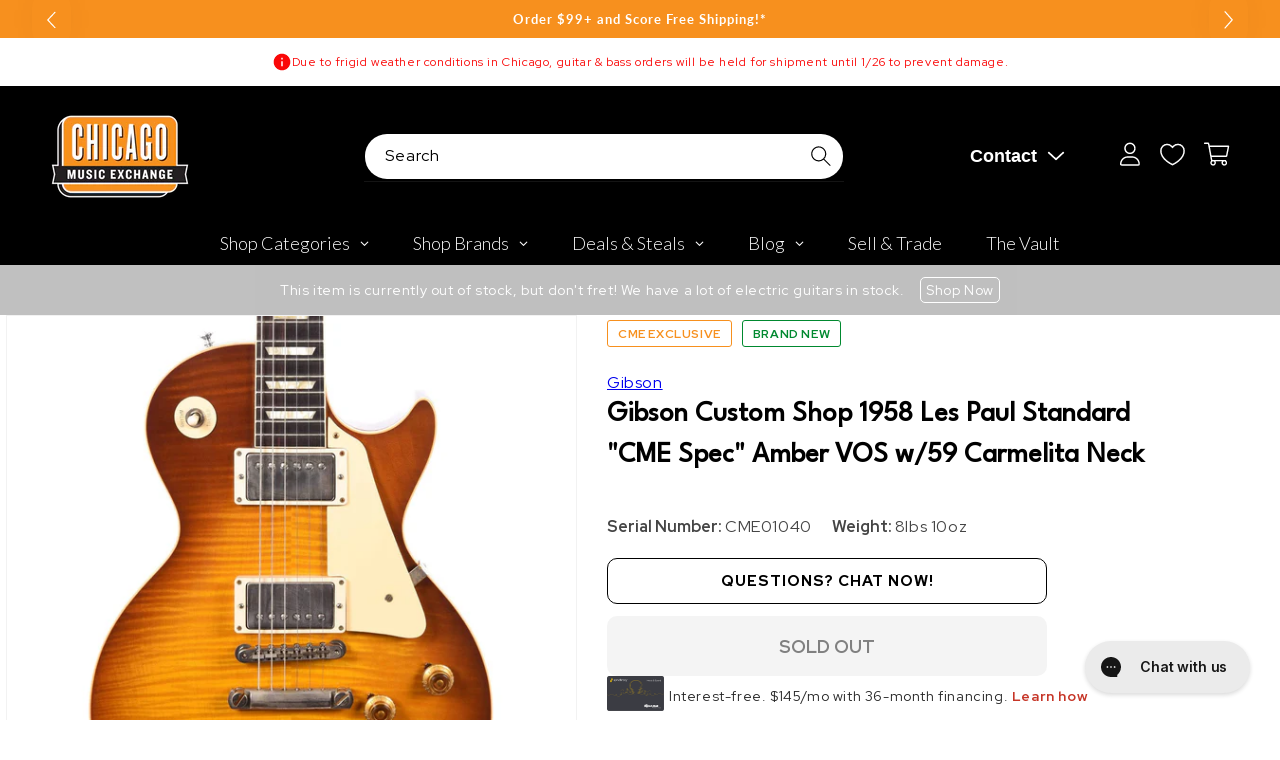

--- FILE ---
content_type: text/plain; charset=utf-8
request_url: https://d-ipv6.mmapiws.com/ant_squire
body_size: 156
content:
chicagomusicexchange.com;019bee0f-32e7-75fe-ae96-5dbe9a8afc15:cd0c58c9ccc010509d9aaed1960ac3e64a572965

--- FILE ---
content_type: text/javascript; charset=utf-8
request_url: https://www.chicagomusicexchange.com/products/gibson-custom-shop-1958-les-paul-standard-cme-spec-924580.js
body_size: 2474
content:
{"id":6586576076935,"title":"Gibson Custom Shop 1958 Les Paul Standard \"CME Spec\" Amber VOS w\/59 Carmelita Neck","handle":"gibson-custom-shop-1958-les-paul-standard-cme-spec-924580","description":"For over 20 years Gibson Custom has been carrying on their legacy of American craftsmanship and human ingenuity. They firmly believe that there remains a place in the world for the best of the best, and the value of their achievement extends well beyond the glossy sheen and gratifying weight of a well crafted Les Paul guitar.\u003cbr\u003e\u003cbr\u003eGibson Custom takes pride in knowing they bring the most discerning players and collectors in the world some of the most refined Historic Reissue, Archtop and Custom guitars available today. Their achievements reflect decades of a passionate commitment to their position as the World’s Finest Guitar Maker.\u003cbr\u003e\u003cbr\u003e\u003cb\u003eModel Number: \u003c\/b\u003eLPR58PSL13733\u003cbr\u003e\u003cb\u003eSerial Number: \u003c\/b\u003eCME01040\u003cbr\u003e\u003cb\u003eFinish Package: \u003c\/b\u003eVOS\u003cbr\u003e\u003cb\u003eConstruction:\u003c\/b\u003e All Hide-Glue Construction\u003cbr\u003e\u003cb\u003eWeight: \u003c\/b\u003e8lbs 9.5oz\u003cbr\u003e\u003cbr\u003e\u003cb\u003eNeck Material: \u003c\/b\u003eMahogany (CME Hand-Selected)\u003cbr\u003e\u003cb\u003ePeghead:\u003c\/b\u003e 2019 Gibson Reissue Les Paul\u003cbr\u003e\u003cb\u003eHead Veneer:\u003c\/b\u003e Holly 2019\u003cbr\u003e\u003cb\u003eDimensions:\u003c\/b\u003e Carmelita Fine Carved\u003cbr\u003e\u003cbr\u003e\u003cb\u003eFingerboard:\u003c\/b\u003e 1-Piece Rosewood (CME Hand-Selected)\u003cbr\u003e\u003cb\u003eScale: \u003c\/b\u003e24-3\/4\u003cbr\u003e\u003cb\u003eFingerboard Binding: \u003c\/b\u003e.04 Cream\u003cbr\u003e\u003cb\u003eNut:\u003c\/b\u003e Nylon\u003cbr\u003e\u003cb\u003eInlays:\u003c\/b\u003e Mother of Pearl Trapezoids\u003cbr\u003e\u003cb\u003eFretwire: \u003c\/b\u003eReissue 59\u003cbr\u003e\u003cbr\u003e\u003cb\u003eTop Material:\u003c\/b\u003e Maple (CME Hand-Selected)\u003cbr\u003e\u003cb\u003eTop Finish: \u003c\/b\u003eAmber\u003cbr\u003e\u003cb\u003eTop Carve: \u003c\/b\u003e59 Les Paul\u003cbr\u003e\u003cb\u003eTop Binding: \u003c\/b\u003e.09 Cream\u003cbr\u003e\u003cb\u003eBack Material:\u003c\/b\u003e Mahogany 1-Piece, Ultra Light (CME Hand-Selected)\u003cbr\u003e\u003cb\u003eBack, Neck, Rims Finish: \u003c\/b\u003eTrue Historic Red Aniline Dye\u003cbr\u003e\u003cb\u003eRouting: \u003c\/b\u003e'59 Les Paul, Carmelita Tilted\u003cbr\u003e\u003cb\u003eBody Dimension:\u003c\/b\u003e '59 Les Paul Historic\u003cbr\u003e\u003cbr\u003e\u003cb\u003eHardware Material: \u003c\/b\u003eNickel Aged\u003cbr\u003e\u003cb\u003eMachine Heads: \u003c\/b\u003eKluson Reissue\u003cbr\u003e\u003cb\u003eBridge:\u003c\/b\u003e ABR-1 Non Wire\u003cbr\u003e\u003cb\u003eTailpiece: \u003c\/b\u003eLightweight Aluminum w\/Long Stud, Anchor\u003cbr\u003e\u003cb\u003eJackplate:\u003c\/b\u003e True Historic Reissue\u003cbr\u003e\u003cb\u003eEnd Pin:\u003c\/b\u003e Aluminum\u003cbr\u003e\u003cb\u003eTruss Cover:\u003c\/b\u003e True Historic\u003cbr\u003e\u003cb\u003ePickguard: \u003c\/b\u003eTrue Historic\u003cbr\u003e\u003cb\u003eKnobs: \u003c\/b\u003eTrue Historic Top Hats Gold\u003cbr\u003e\u003cb\u003eSwitch Tip:\u003c\/b\u003e True Historic Amber\u003cbr\u003e\u003cb\u003eSwitch Washer:\u003c\/b\u003e True Historic Cream\u003cbr\u003e\u003cb\u003eBackplates: \u003c\/b\u003e2019 Reissue and Custom Shop Medallion\u003cbr\u003e\u003cbr\u003e\u003cb\u003eNeck Pickup:\u003c\/b\u003e Custom \"S\" Bucker\u003cspan style=\"\" pre\u003e\t\u003c\/span\u003e\u003cbr\u003e\u003cb\u003eBridge Pickup:\u003c\/b\u003e Custom \"S\" Bucker\u003cbr\u003e\u003cb\u003ePickup Covers:\u003c\/b\u003e Nickel Plated\u003cbr\u003e\u003cb\u003eMounting Rings: \u003c\/b\u003eTrue Historic Cream\u003cbr\u003e\u003cb\u003eElectronics: \u003c\/b\u003e2019 PIO Caps and Vintage Taper Pots\u003cbr\u003e\u003cbr\u003e\u003cb\u003eCase: \u003c\/b\u003eHardshell Case Historic Brown\u003cbr\u003e\u003cb\u003eAccessories:\u003c\/b\u003e 60th Anniversary Certificate of Authenticity","published_at":"2025-06-24T17:28:33-05:00","created_at":"2021-06-09T11:21:08-05:00","vendor":"Gibson","type":"Electric Guitars \/ Solid Body","tags":["Availability : Out of Stock","Brand Name : Gibson","Bridge\/Tailpiece Type : Fixed","Case Detail : GWW Case","Case Type : Hardshell Case","CME Exclusive : Yes","CME Internal ID : P-000924580","Country of Manufacture : US","Discontinued : T","Discount Eligible : T","Electric Body Type : Solid Body","Exclude Electronics Table : T","Fingerboard Material : Rosewood","Fretted or Fretless : Fretted","Guitar Register : Standard Guitar","Guitar Weight : 8lbs 10oz","Hand Orientation : Right-Handed","Hide From Search : T","Hide Price : T","Historical High Price : 5199","In Store Now : F","Inactive : T","Include Trade Button : T","International Restriction : T","Item Category : Stringed","Item Class : Electric Guitars","Item Condition : Brand New","Item Family : New Inventory","Item Sub-Class : Electric Guitars ~ Solid Body","Item Super-Class : Stringed Instruments","Model : Les Paul","MSRP : 7409","Netsuite Item Type : Inventory Item","Number of Strings : 6-String","Pickup Configuration : HH","Product Color (General) : Yellow","Product Color (Specific) : Amber","Reverb Condition : Brand New","reverbsync-upc-does-not-apply:on","Serial Number : CME01040","Series : Gibson Custom Shop Historic","Shipping Profile ID : Tier 7 - US\/Canada","Shopify Date Listed : 2021-06-09","ss-exclude","SYF : 106","SYF : 112","SYF : 118","SYF : 324","SYF : 336","Unique Serialized : T","Video URL : T","Youtube Video : T"],"price":519900,"price_min":519900,"price_max":519900,"available":false,"price_varies":false,"compare_at_price":null,"compare_at_price_min":0,"compare_at_price_max":0,"compare_at_price_varies":false,"variants":[{"id":39416559370375,"title":"Default Title","option1":"Default Title","option2":null,"option3":null,"sku":"LPR58PSL13733-CME01040","requires_shipping":true,"taxable":true,"featured_image":null,"available":false,"name":"Gibson Custom Shop 1958 Les Paul Standard \"CME Spec\" Amber VOS w\/59 Carmelita Neck","public_title":null,"options":["Default Title"],"price":519900,"weight":3901,"compare_at_price":null,"inventory_management":"shopify","barcode":"","quantity_rule":{"min":1,"max":null,"increment":1},"quantity_price_breaks":[],"requires_selling_plan":false,"selling_plan_allocations":[]}],"images":["\/\/cdn.shopify.com\/s\/files\/1\/0343\/4368\/2183\/products\/gibson-electric-guitars-solid-body-gibson-custom-shop-1958-les-paul-standard-cme-spec-amber-vos-w-59-carmelita-neck-lpr58psl13733-cme01040-28238490632327.jpg?v=1648206662","\/\/cdn.shopify.com\/s\/files\/1\/0343\/4368\/2183\/products\/gibson-electric-guitars-solid-body-gibson-custom-shop-1958-les-paul-standard-cme-spec-amber-vos-w-59-carmelita-neck-lpr58psl13733-cme01040-28459647860871.jpg?v=1651335076","\/\/cdn.shopify.com\/s\/files\/1\/0343\/4368\/2183\/products\/gibson-electric-guitars-solid-body-gibson-custom-shop-1958-les-paul-standard-cme-spec-amber-vos-w-59-carmelita-neck-lpr58psl13733-cme01040-28238492172423.jpg?v=1648206491","\/\/cdn.shopify.com\/s\/files\/1\/0343\/4368\/2183\/products\/gibson-electric-guitars-solid-body-gibson-custom-shop-1958-les-paul-standard-cme-spec-amber-vos-w-59-carmelita-neck-lpr58psl13733-cme01040-28238497546375.jpg?v=1651947237","\/\/cdn.shopify.com\/s\/files\/1\/0343\/4368\/2183\/products\/gibson-electric-guitars-solid-body-gibson-custom-shop-1958-les-paul-standard-cme-spec-amber-vos-w-59-carmelita-neck-lpr58psl13733-cme01040-28674575368327.jpg?v=1651951571","\/\/cdn.shopify.com\/s\/files\/1\/0343\/4368\/2183\/products\/gibson-electric-guitars-solid-body-gibson-custom-shop-1958-les-paul-standard-cme-spec-amber-vos-w-59-carmelita-neck-lpr58psl13733-cme01040-28459660214407.jpg?v=1651335957","\/\/cdn.shopify.com\/s\/files\/1\/0343\/4368\/2183\/products\/gibson-electric-guitars-solid-body-gibson-custom-shop-1958-les-paul-standard-cme-spec-amber-vos-w-59-carmelita-neck-lpr58psl13733-cme01040-28239116173447.jpg?v=1648191366","\/\/cdn.shopify.com\/s\/files\/1\/0343\/4368\/2183\/products\/gibson-electric-guitars-solid-body-gibson-custom-shop-1958-les-paul-standard-cme-spec-amber-vos-w-59-carmelita-neck-lpr58psl13733-cme01040-28674577858695.jpg?v=1651951739","\/\/cdn.shopify.com\/s\/files\/1\/0343\/4368\/2183\/products\/gibson-electric-guitars-solid-body-gibson-custom-shop-1958-les-paul-standard-cme-spec-amber-vos-w-59-carmelita-neck-lpr58psl13733-cme01040-28238371881095.jpg?v=1649793008","\/\/cdn.shopify.com\/s\/files\/1\/0343\/4368\/2183\/products\/gibson-electric-guitars-solid-body-gibson-custom-shop-1958-les-paul-standard-cme-spec-amber-vos-w-59-carmelita-neck-lpr58psl13733-cme01040-28238377844871.jpg?v=1648206137"],"featured_image":"\/\/cdn.shopify.com\/s\/files\/1\/0343\/4368\/2183\/products\/gibson-electric-guitars-solid-body-gibson-custom-shop-1958-les-paul-standard-cme-spec-amber-vos-w-59-carmelita-neck-lpr58psl13733-cme01040-28238490632327.jpg?v=1648206662","options":[{"name":"Title","position":1,"values":["Default Title"]}],"url":"\/products\/gibson-custom-shop-1958-les-paul-standard-cme-spec-924580","media":[{"alt":"Gibson Custom Shop 1958 Les Paul Standard \"CME Spec\" Amber VOS w\/59 Carmelita Neck Electric Guitars \/ Solid Body","id":20704009584775,"position":1,"preview_image":{"aspect_ratio":1.0,"height":2000,"width":2000,"src":"https:\/\/cdn.shopify.com\/s\/files\/1\/0343\/4368\/2183\/products\/gibson-electric-guitars-solid-body-gibson-custom-shop-1958-les-paul-standard-cme-spec-amber-vos-w-59-carmelita-neck-lpr58psl13733-cme01040-28238490632327.jpg?v=1648206662"},"aspect_ratio":1.0,"height":2000,"media_type":"image","src":"https:\/\/cdn.shopify.com\/s\/files\/1\/0343\/4368\/2183\/products\/gibson-electric-guitars-solid-body-gibson-custom-shop-1958-les-paul-standard-cme-spec-amber-vos-w-59-carmelita-neck-lpr58psl13733-cme01040-28238490632327.jpg?v=1648206662","width":2000},{"alt":"Gibson Custom Shop 1958 Les Paul Standard \"CME Spec\" Amber VOS w\/59 Carmelita Neck Electric Guitars \/ Solid Body","id":20875805327495,"position":2,"preview_image":{"aspect_ratio":1.0,"height":2000,"width":2000,"src":"https:\/\/cdn.shopify.com\/s\/files\/1\/0343\/4368\/2183\/products\/gibson-electric-guitars-solid-body-gibson-custom-shop-1958-les-paul-standard-cme-spec-amber-vos-w-59-carmelita-neck-lpr58psl13733-cme01040-28459647860871.jpg?v=1651335076"},"aspect_ratio":1.0,"height":2000,"media_type":"image","src":"https:\/\/cdn.shopify.com\/s\/files\/1\/0343\/4368\/2183\/products\/gibson-electric-guitars-solid-body-gibson-custom-shop-1958-les-paul-standard-cme-spec-amber-vos-w-59-carmelita-neck-lpr58psl13733-cme01040-28459647860871.jpg?v=1651335076","width":2000},{"alt":"Gibson Custom Shop 1958 Les Paul Standard \"CME Spec\" Amber VOS w\/59 Carmelita Neck Electric Guitars \/ Solid Body","id":20704016564359,"position":3,"preview_image":{"aspect_ratio":1.0,"height":2000,"width":2000,"src":"https:\/\/cdn.shopify.com\/s\/files\/1\/0343\/4368\/2183\/products\/gibson-electric-guitars-solid-body-gibson-custom-shop-1958-les-paul-standard-cme-spec-amber-vos-w-59-carmelita-neck-lpr58psl13733-cme01040-28238492172423.jpg?v=1648206491"},"aspect_ratio":1.0,"height":2000,"media_type":"image","src":"https:\/\/cdn.shopify.com\/s\/files\/1\/0343\/4368\/2183\/products\/gibson-electric-guitars-solid-body-gibson-custom-shop-1958-les-paul-standard-cme-spec-amber-vos-w-59-carmelita-neck-lpr58psl13733-cme01040-28238492172423.jpg?v=1648206491","width":2000},{"alt":"Gibson Custom Shop 1958 Les Paul Standard \"CME Spec\" Amber VOS w\/59 Carmelita Neck Electric Guitars \/ Solid Body","id":20921203556487,"position":4,"preview_image":{"aspect_ratio":1.0,"height":2000,"width":2000,"src":"https:\/\/cdn.shopify.com\/s\/files\/1\/0343\/4368\/2183\/products\/gibson-electric-guitars-solid-body-gibson-custom-shop-1958-les-paul-standard-cme-spec-amber-vos-w-59-carmelita-neck-lpr58psl13733-cme01040-28238497546375.jpg?v=1651947237"},"aspect_ratio":1.0,"height":2000,"media_type":"image","src":"https:\/\/cdn.shopify.com\/s\/files\/1\/0343\/4368\/2183\/products\/gibson-electric-guitars-solid-body-gibson-custom-shop-1958-les-paul-standard-cme-spec-amber-vos-w-59-carmelita-neck-lpr58psl13733-cme01040-28238497546375.jpg?v=1651947237","width":2000},{"alt":"Gibson Custom Shop 1958 Les Paul Standard \"CME Spec\" Amber VOS w\/59 Carmelita Neck Electric Guitars \/ Solid Body","id":20921206145159,"position":5,"preview_image":{"aspect_ratio":1.0,"height":2000,"width":2000,"src":"https:\/\/cdn.shopify.com\/s\/files\/1\/0343\/4368\/2183\/products\/gibson-electric-guitars-solid-body-gibson-custom-shop-1958-les-paul-standard-cme-spec-amber-vos-w-59-carmelita-neck-lpr58psl13733-cme01040-28674575368327.jpg?v=1651951571"},"aspect_ratio":1.0,"height":2000,"media_type":"image","src":"https:\/\/cdn.shopify.com\/s\/files\/1\/0343\/4368\/2183\/products\/gibson-electric-guitars-solid-body-gibson-custom-shop-1958-les-paul-standard-cme-spec-amber-vos-w-59-carmelita-neck-lpr58psl13733-cme01040-28674575368327.jpg?v=1651951571","width":2000},{"alt":"Gibson Custom Shop 1958 Les Paul Standard \"CME Spec\" Amber VOS w\/59 Carmelita Neck Electric Guitars \/ Solid Body","id":20875879350407,"position":6,"preview_image":{"aspect_ratio":1.0,"height":2000,"width":2000,"src":"https:\/\/cdn.shopify.com\/s\/files\/1\/0343\/4368\/2183\/products\/gibson-electric-guitars-solid-body-gibson-custom-shop-1958-les-paul-standard-cme-spec-amber-vos-w-59-carmelita-neck-lpr58psl13733-cme01040-28459660214407.jpg?v=1651335957"},"aspect_ratio":1.0,"height":2000,"media_type":"image","src":"https:\/\/cdn.shopify.com\/s\/files\/1\/0343\/4368\/2183\/products\/gibson-electric-guitars-solid-body-gibson-custom-shop-1958-les-paul-standard-cme-spec-amber-vos-w-59-carmelita-neck-lpr58psl13733-cme01040-28459660214407.jpg?v=1651335957","width":2000},{"alt":"Gibson Custom Shop 1958 Les Paul Standard \"CME Spec\" Amber VOS w\/59 Carmelita Neck Electric Guitars \/ Solid Body","id":20704028983431,"position":7,"preview_image":{"aspect_ratio":1.0,"height":2000,"width":2000,"src":"https:\/\/cdn.shopify.com\/s\/files\/1\/0343\/4368\/2183\/products\/gibson-electric-guitars-solid-body-gibson-custom-shop-1958-les-paul-standard-cme-spec-amber-vos-w-59-carmelita-neck-lpr58psl13733-cme01040-28239116173447.jpg?v=1648191366"},"aspect_ratio":1.0,"height":2000,"media_type":"image","src":"https:\/\/cdn.shopify.com\/s\/files\/1\/0343\/4368\/2183\/products\/gibson-electric-guitars-solid-body-gibson-custom-shop-1958-les-paul-standard-cme-spec-amber-vos-w-59-carmelita-neck-lpr58psl13733-cme01040-28239116173447.jpg?v=1648191366","width":2000},{"alt":"Gibson Custom Shop 1958 Les Paul Standard \"CME Spec\" Amber VOS w\/59 Carmelita Neck Electric Guitars \/ Solid Body","id":20921207914631,"position":8,"preview_image":{"aspect_ratio":1.0,"height":2000,"width":2000,"src":"https:\/\/cdn.shopify.com\/s\/files\/1\/0343\/4368\/2183\/products\/gibson-electric-guitars-solid-body-gibson-custom-shop-1958-les-paul-standard-cme-spec-amber-vos-w-59-carmelita-neck-lpr58psl13733-cme01040-28674577858695.jpg?v=1651951739"},"aspect_ratio":1.0,"height":2000,"media_type":"image","src":"https:\/\/cdn.shopify.com\/s\/files\/1\/0343\/4368\/2183\/products\/gibson-electric-guitars-solid-body-gibson-custom-shop-1958-les-paul-standard-cme-spec-amber-vos-w-59-carmelita-neck-lpr58psl13733-cme01040-28674577858695.jpg?v=1651951739","width":2000},{"alt":"Gibson Custom Shop 1958 Les Paul Standard \"CME Spec\" Amber VOS w\/59 Carmelita Neck Electric Guitars \/ Solid Body","id":20481430585479,"position":9,"preview_image":{"aspect_ratio":1.0,"height":2000,"width":2000,"src":"https:\/\/cdn.shopify.com\/s\/files\/1\/0343\/4368\/2183\/products\/gibson-electric-guitars-solid-body-gibson-custom-shop-1958-les-paul-standard-cme-spec-amber-vos-w-59-carmelita-neck-lpr58psl13733-cme01040-28238371881095.jpg?v=1649793008"},"aspect_ratio":1.0,"height":2000,"media_type":"image","src":"https:\/\/cdn.shopify.com\/s\/files\/1\/0343\/4368\/2183\/products\/gibson-electric-guitars-solid-body-gibson-custom-shop-1958-les-paul-standard-cme-spec-amber-vos-w-59-carmelita-neck-lpr58psl13733-cme01040-28238371881095.jpg?v=1649793008","width":2000},{"alt":"Gibson Custom Shop 1958 Les Paul Standard \"CME Spec\" Amber VOS w\/59 Carmelita Neck Electric Guitars \/ Solid Body","id":20704028196999,"position":10,"preview_image":{"aspect_ratio":1.0,"height":2000,"width":2000,"src":"https:\/\/cdn.shopify.com\/s\/files\/1\/0343\/4368\/2183\/products\/gibson-electric-guitars-solid-body-gibson-custom-shop-1958-les-paul-standard-cme-spec-amber-vos-w-59-carmelita-neck-lpr58psl13733-cme01040-28238377844871.jpg?v=1648206137"},"aspect_ratio":1.0,"height":2000,"media_type":"image","src":"https:\/\/cdn.shopify.com\/s\/files\/1\/0343\/4368\/2183\/products\/gibson-electric-guitars-solid-body-gibson-custom-shop-1958-les-paul-standard-cme-spec-amber-vos-w-59-carmelita-neck-lpr58psl13733-cme01040-28238377844871.jpg?v=1648206137","width":2000}],"requires_selling_plan":false,"selling_plan_groups":[]}